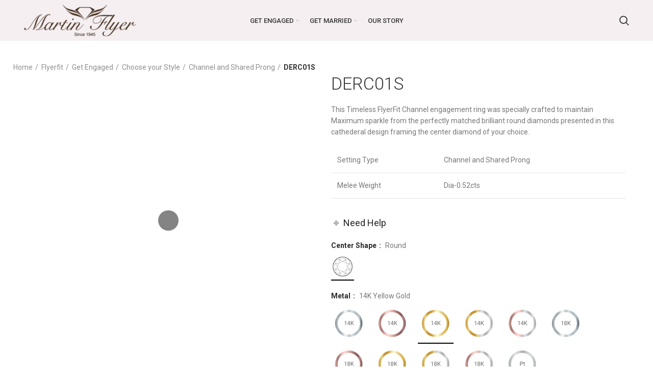

--- FILE ---
content_type: text/html; charset=UTF-8
request_url: https://embed.martinflyer.com/product/derc01s/
body_size: 13502
content:
<!DOCTYPE html>
<html lang="en-US">
<head>
	<meta charset="UTF-8">
	<link rel="profile" href="https://gmpg.org/xfn/11">
	<link rel="pingback" href="https://embed.martinflyer.com/xmlrpc.php">

			<script>window.MSInputMethodContext && document.documentMode && document.write('<script src="https://embed.martinflyer.com/wp-content/themes/woodmart/js/libs/ie11CustomProperties.min.js"><\/script>');</script>
		<title>DERC01S &#8211; Martin Flyer Embed</title>
<script>var dvin_quotelist_count ='';var dvin_wcql_ajax_url = 'https://embed.martinflyer.com/wp-admin/admin-ajax.php'; var dvin_quotelist_refresh_afteradd_url='/appointment/'; var dvin_wcql_addons ='';var dvin_wcql_disable_insteadof_hide_button = 'true'</script><meta name='robots' content='max-image-preview:large' />
<link rel='dns-prefetch' href='//fonts.googleapis.com' />
<link rel='dns-prefetch' href='//s.w.org' />
<link rel="alternate" type="application/rss+xml" title="Martin Flyer Embed &raquo; Feed" href="https://embed.martinflyer.com/feed/" />
<link rel="alternate" type="application/rss+xml" title="Martin Flyer Embed &raquo; Comments Feed" href="https://embed.martinflyer.com/comments/feed/" />
<link rel="alternate" type="application/rss+xml" title="Martin Flyer Embed &raquo; DERC01S Comments Feed" href="https://embed.martinflyer.com/product/derc01s/feed/" />
<link rel='stylesheet' id='gcp-owl-carousel-css-css'  href='https://embed.martinflyer.com/wp-content/plugins/carousel-anything-for-vc/carousel-anything/css/style.css?ver=1.10' type='text/css' media='all' />
<link rel='stylesheet' id='carousel-anything-owl-css'  href='https://embed.martinflyer.com/wp-content/plugins/carousel-anything-for-vc/carousel-anything/css/owl.carousel.theme.style.css?ver=1.10' type='text/css' media='all' />
<link rel='stylesheet' id='carousel-anything-single-post-css'  href='https://embed.martinflyer.com/wp-content/plugins/carousel-anything-for-vc/carousel-anything/css/single-post.css?ver=1.10' type='text/css' media='all' />
<link rel='stylesheet' id='wp-block-library-css'  href='https://embed.martinflyer.com/wp-includes/css/dist/block-library/style.min.css?ver=5.8.12' type='text/css' media='all' />
<link rel='stylesheet' id='wc-blocks-vendors-style-css'  href='https://embed.martinflyer.com/wp-content/plugins/woo-gutenberg-products-block/build/wc-blocks-vendors-style.css?ver=6.5.0' type='text/css' media='all' />
<link rel='stylesheet' id='wc-blocks-style-css'  href='https://embed.martinflyer.com/wp-content/plugins/woo-gutenberg-products-block/build/wc-blocks-style.css?ver=6.5.0' type='text/css' media='all' />
<link rel='stylesheet' id='dvin-wcql-stylesheet-css'  href='https://embed.martinflyer.com/wp-content/plugins/dvin-wcql/css/styles.css?ver=5.8.12' type='text/css' media='all' />
<link rel='stylesheet' id='dvin-wcql-custom_stylesheet-css'  href='https://embed.martinflyer.com/wp-content/plugins/dvin-wcql/css/custom_styles.css?ver=5.8.12' type='text/css' media='all' />
<link rel='stylesheet' id='dashicons-css'  href='https://embed.martinflyer.com/wp-includes/css/dashicons.min.css?ver=5.8.12' type='text/css' media='all' />
<link rel='stylesheet' id='extendify-sdk-utility-classes-css'  href='https://embed.martinflyer.com/wp-content/plugins/redux-framework/redux-core/extendify-sdk/public/build/extendify-utilities.css?ver=13.4' type='text/css' media='all' />
<style id='woocommerce-inline-inline-css' type='text/css'>
.woocommerce form .form-row .required { visibility: visible; }
</style>
<link rel='stylesheet' id='bootstrap-css'  href='https://embed.martinflyer.com/wp-content/themes/woodmart/css/bootstrap.min.css?ver=6.2.4' type='text/css' media='all' />
<link rel='stylesheet' id='woodmart-style-css'  href='https://embed.martinflyer.com/wp-content/themes/woodmart/css/parts/base.min.css?ver=6.2.4' type='text/css' media='all' />
<link rel='stylesheet' id='child-style-css'  href='https://embed.martinflyer.com/wp-content/themes/woodmart-child/style.css?ver=6.2.4' type='text/css' media='all' />
<link rel='stylesheet' id='js_composer_front-css'  href='https://embed.martinflyer.com/wp-content/plugins/js_composer/assets/css/js_composer.min.css?ver=6.7.0' type='text/css' media='all' />
<link rel='stylesheet' id='dhvc-woocommerce-page-css'  href='https://embed.martinflyer.com/wp-content/plugins/dhvc-woocommerce-page/assets/css/style.css?ver=5.2.20' type='text/css' media='all' />
<link rel='stylesheet' id='wd-widget-wd-recent-posts-css'  href='https://embed.martinflyer.com/wp-content/themes/woodmart/css/parts/widget-wd-recent-posts.min.css?ver=6.2.4' type='text/css' media='all' />
<link rel='stylesheet' id='wd-widget-nav-css'  href='https://embed.martinflyer.com/wp-content/themes/woodmart/css/parts/widget-nav.min.css?ver=6.2.4' type='text/css' media='all' />
<link rel='stylesheet' id='wd-widget-wd-layered-nav-product-cat-css'  href='https://embed.martinflyer.com/wp-content/themes/woodmart/css/parts/woo-widget-wd-layered-nav-product-cat.min.css?ver=6.2.4' type='text/css' media='all' />
<link rel='stylesheet' id='wd-widget-slider-price-filter-css'  href='https://embed.martinflyer.com/wp-content/themes/woodmart/css/parts/woo-widget-slider-price-filter.min.css?ver=6.2.4' type='text/css' media='all' />
<link rel='stylesheet' id='wd-wp-gutenberg-css'  href='https://embed.martinflyer.com/wp-content/themes/woodmart/css/parts/wp-gutenberg.min.css?ver=6.2.4' type='text/css' media='all' />
<link rel='stylesheet' id='wd-wpcf7-css'  href='https://embed.martinflyer.com/wp-content/themes/woodmart/css/parts/int-wpcf7.min.css?ver=6.2.4' type='text/css' media='all' />
<link rel='stylesheet' id='wd-revolution-slider-css'  href='https://embed.martinflyer.com/wp-content/themes/woodmart/css/parts/int-revolution-slider.min.css?ver=6.2.4' type='text/css' media='all' />
<link rel='stylesheet' id='wd-wpbakery-base-css'  href='https://embed.martinflyer.com/wp-content/themes/woodmart/css/parts/int-wpbakery-base.min.css?ver=6.2.4' type='text/css' media='all' />
<link rel='stylesheet' id='wd-woocommerce-base-css'  href='https://embed.martinflyer.com/wp-content/themes/woodmart/css/parts/woocommerce-base.min.css?ver=6.2.4' type='text/css' media='all' />
<link rel='stylesheet' id='wd-woo-gutenberg-css'  href='https://embed.martinflyer.com/wp-content/themes/woodmart/css/parts/woo-gutenberg.min.css?ver=6.2.4' type='text/css' media='all' />
<link rel='stylesheet' id='wd-page-single-product-css'  href='https://embed.martinflyer.com/wp-content/themes/woodmart/css/parts/woo-page-single-product.min.css?ver=6.2.4' type='text/css' media='all' />
<link rel='stylesheet' id='wd-header-base-css'  href='https://embed.martinflyer.com/wp-content/themes/woodmart/css/parts/header-base.min.css?ver=6.2.4' type='text/css' media='all' />
<link rel='stylesheet' id='wd-mod-tools-css'  href='https://embed.martinflyer.com/wp-content/themes/woodmart/css/parts/mod-tools.min.css?ver=6.2.4' type='text/css' media='all' />
<link rel='stylesheet' id='wd-header-search-css'  href='https://embed.martinflyer.com/wp-content/themes/woodmart/css/parts/header-el-search.min.css?ver=6.2.4' type='text/css' media='all' />
<link rel='stylesheet' id='wd-page-title-css'  href='https://embed.martinflyer.com/wp-content/themes/woodmart/css/parts/page-title.min.css?ver=6.2.4' type='text/css' media='all' />
<link rel='stylesheet' id='wd-add-to-cart-popup-css'  href='https://embed.martinflyer.com/wp-content/themes/woodmart/css/parts/woo-opt-add-to-cart-popup.min.css?ver=6.2.4' type='text/css' media='all' />
<link rel='stylesheet' id='wd-mfp-popup-css'  href='https://embed.martinflyer.com/wp-content/themes/woodmart/css/parts/lib-magnific-popup.min.css?ver=6.2.4' type='text/css' media='all' />
<link rel='stylesheet' id='wd-product-loop-css'  href='https://embed.martinflyer.com/wp-content/themes/woodmart/css/parts/woo-product-loop.min.css?ver=6.2.4' type='text/css' media='all' />
<link rel='stylesheet' id='wd-product-loop-quick-css'  href='https://embed.martinflyer.com/wp-content/themes/woodmart/css/parts/woo-product-loop-quick.min.css?ver=6.2.4' type='text/css' media='all' />
<link rel='stylesheet' id='wd-owl-carousel-css'  href='https://embed.martinflyer.com/wp-content/themes/woodmart/css/parts/lib-owl-carousel.min.css?ver=6.2.4' type='text/css' media='all' />
<link rel='stylesheet' id='xts-style-theme_settings_default-css'  href='https://embed.martinflyer.com/wp-content/uploads/2022/10/xts-theme_settings_default-1666244518.css?ver=6.2.4' type='text/css' media='all' />
<link rel='stylesheet' id='xts-google-fonts-css'  href='https://fonts.googleapis.com/css?family=Roboto%3A400%2C700%2C300%2C100%2C500&#038;ver=6.2.4' type='text/css' media='all' />
<script type='text/javascript' src='https://embed.martinflyer.com/wp-includes/js/jquery/jquery.min.js?ver=3.6.0' id='jquery-core-js'></script>
<script type='text/javascript' src='https://embed.martinflyer.com/wp-includes/js/jquery/jquery-migrate.min.js?ver=3.3.2' id='jquery-migrate-js'></script>
<script type='text/javascript' src='https://embed.martinflyer.com/wp-content/plugins/carousel-anything-for-vc/carousel-anything/js/min/owl.carousel-min.js?ver=1.3.3' id='carousel-anything-owl-js'></script>
<script type='text/javascript' src='https://embed.martinflyer.com/wp-content/plugins/carousel-anything-for-vc/carousel-anything/js/min/script-min.js?ver=1.10' id='carousel-anything-js'></script>
<script type='text/javascript' src='https://embed.martinflyer.com/wp-content/plugins/dvin-wcql/js/dvin_wcql.js?ver=1.0.0' id='dvin-wcql-js-js'></script>
<script type='text/javascript' src='https://embed.martinflyer.com/wp-content/plugins/revslider/public/assets/js/rbtools.min.js?ver=6.5.5' async id='tp-tools-js'></script>
<script type='text/javascript' src='https://embed.martinflyer.com/wp-content/plugins/revslider/public/assets/js/rs6.min.js?ver=6.5.5' async id='revmin-js'></script>
<script type='text/javascript' src='https://embed.martinflyer.com/wp-content/plugins/woocommerce/assets/js/jquery-blockui/jquery.blockUI.min.js?ver=2.7.0-wc.5.9.1' id='jquery-blockui-js'></script>
<script type='text/javascript' id='wc-add-to-cart-js-extra'>
/* <![CDATA[ */
var wc_add_to_cart_params = {"ajax_url":"\/wp-admin\/admin-ajax.php","wc_ajax_url":"\/?wc-ajax=%%endpoint%%","i18n_view_cart":"View cart","cart_url":"https:\/\/embed.martinflyer.com\/cart\/","is_cart":"","cart_redirect_after_add":"no"};
/* ]]> */
</script>
<script type='text/javascript' src='https://embed.martinflyer.com/wp-content/plugins/woocommerce/assets/js/frontend/add-to-cart.min.js?ver=5.9.1' id='wc-add-to-cart-js'></script>
<script type='text/javascript' src='https://embed.martinflyer.com/wp-content/plugins/js_composer/assets/js/vendors/woocommerce-add-to-cart.js?ver=6.7.0' id='vc_woocommerce-add-to-cart-js-js'></script>
<script type='text/javascript' src='https://embed.martinflyer.com/wp-content/themes/woodmart/js/libs/device.min.js?ver=6.2.4' id='wd-device-library-js'></script>
<link rel="https://api.w.org/" href="https://embed.martinflyer.com/wp-json/" /><link rel="alternate" type="application/json" href="https://embed.martinflyer.com/wp-json/wp/v2/product/31362" /><link rel="EditURI" type="application/rsd+xml" title="RSD" href="https://embed.martinflyer.com/xmlrpc.php?rsd" />
<link rel="wlwmanifest" type="application/wlwmanifest+xml" href="https://embed.martinflyer.com/wp-includes/wlwmanifest.xml" /> 
<meta name="generator" content="WordPress 5.8.12" />
<meta name="generator" content="WooCommerce 5.9.1" />
<link rel="canonical" href="https://embed.martinflyer.com/product/derc01s/" />
<link rel='shortlink' href='https://embed.martinflyer.com/?p=31362' />
<link rel="alternate" type="application/json+oembed" href="https://embed.martinflyer.com/wp-json/oembed/1.0/embed?url=https%3A%2F%2Fembed.martinflyer.com%2Fproduct%2Fderc01s%2F" />
<link rel="alternate" type="text/xml+oembed" href="https://embed.martinflyer.com/wp-json/oembed/1.0/embed?url=https%3A%2F%2Fembed.martinflyer.com%2Fproduct%2Fderc01s%2F&#038;format=xml" />
<link rel="preconnect" href="https://storage.googleapis.com"><link rel="preconnect" href="https://cdnjs.cloudflare.com"><meta name="framework" content="Redux 4.3.5" />					<meta name="viewport" content="width=device-width, initial-scale=1.0, maximum-scale=1.0, user-scalable=no">
										<noscript><style>.woocommerce-product-gallery{ opacity: 1 !important; }</style></noscript>
	<meta name="generator" content="Powered by WPBakery Page Builder - drag and drop page builder for WordPress."/>
<meta name="generator" content="Powered by Slider Revolution 6.5.5 - responsive, Mobile-Friendly Slider Plugin for WordPress with comfortable drag and drop interface." />
<!-- Global site tag (gtag.js) - Google Analytics -->
<script async src="https://www.googletagmanager.com/gtag/js?id=UA-122465212-2"></script>
<script>
  window.dataLayer = window.dataLayer || [];
  function gtag(){dataLayer.push(arguments);}
  gtag('js', new Date());

  gtag('config', 'UA-122465212-2');
</script>
<script src="https://scripts.sirv.com/sirvjs/v3/sirv.js"></script>
<link rel="icon" href="https://embed.martinflyer.com/wp-content/uploads/2021/10/cropped-MF-Icon-custom-32x32.png" sizes="32x32" />
<link rel="icon" href="https://embed.martinflyer.com/wp-content/uploads/2021/10/cropped-MF-Icon-custom-192x192.png" sizes="192x192" />
<link rel="apple-touch-icon" href="https://embed.martinflyer.com/wp-content/uploads/2021/10/cropped-MF-Icon-custom-180x180.png" />
<meta name="msapplication-TileImage" content="https://embed.martinflyer.com/wp-content/uploads/2021/10/cropped-MF-Icon-custom-270x270.png" />
<script type="text/javascript">function setREVStartSize(e){
			//window.requestAnimationFrame(function() {				 
				window.RSIW = window.RSIW===undefined ? window.innerWidth : window.RSIW;	
				window.RSIH = window.RSIH===undefined ? window.innerHeight : window.RSIH;	
				try {								
					var pw = document.getElementById(e.c).parentNode.offsetWidth,
						newh;
					pw = pw===0 || isNaN(pw) ? window.RSIW : pw;
					e.tabw = e.tabw===undefined ? 0 : parseInt(e.tabw);
					e.thumbw = e.thumbw===undefined ? 0 : parseInt(e.thumbw);
					e.tabh = e.tabh===undefined ? 0 : parseInt(e.tabh);
					e.thumbh = e.thumbh===undefined ? 0 : parseInt(e.thumbh);
					e.tabhide = e.tabhide===undefined ? 0 : parseInt(e.tabhide);
					e.thumbhide = e.thumbhide===undefined ? 0 : parseInt(e.thumbhide);
					e.mh = e.mh===undefined || e.mh=="" || e.mh==="auto" ? 0 : parseInt(e.mh,0);		
					if(e.layout==="fullscreen" || e.l==="fullscreen") 						
						newh = Math.max(e.mh,window.RSIH);					
					else{					
						e.gw = Array.isArray(e.gw) ? e.gw : [e.gw];
						for (var i in e.rl) if (e.gw[i]===undefined || e.gw[i]===0) e.gw[i] = e.gw[i-1];					
						e.gh = e.el===undefined || e.el==="" || (Array.isArray(e.el) && e.el.length==0)? e.gh : e.el;
						e.gh = Array.isArray(e.gh) ? e.gh : [e.gh];
						for (var i in e.rl) if (e.gh[i]===undefined || e.gh[i]===0) e.gh[i] = e.gh[i-1];
											
						var nl = new Array(e.rl.length),
							ix = 0,						
							sl;					
						e.tabw = e.tabhide>=pw ? 0 : e.tabw;
						e.thumbw = e.thumbhide>=pw ? 0 : e.thumbw;
						e.tabh = e.tabhide>=pw ? 0 : e.tabh;
						e.thumbh = e.thumbhide>=pw ? 0 : e.thumbh;					
						for (var i in e.rl) nl[i] = e.rl[i]<window.RSIW ? 0 : e.rl[i];
						sl = nl[0];									
						for (var i in nl) if (sl>nl[i] && nl[i]>0) { sl = nl[i]; ix=i;}															
						var m = pw>(e.gw[ix]+e.tabw+e.thumbw) ? 1 : (pw-(e.tabw+e.thumbw)) / (e.gw[ix]);					
						newh =  (e.gh[ix] * m) + (e.tabh + e.thumbh);
					}
					var el = document.getElementById(e.c);
					if (el!==null && el) el.style.height = newh+"px";					
					el = document.getElementById(e.c+"_wrapper");
					if (el!==null && el) {
						el.style.height = newh+"px";
						el.style.display = "block";
					}
				} catch(e){
					console.log("Failure at Presize of Slider:" + e)
				}					   
			//});
		  };</script>
<style type="text/css">.vc_custom_1628026976630{margin-right: 2% !important;margin-left: 2% !important;}.vc_custom_1628521414132{margin-right: 3% !important;margin-left: 2% !important;}</style><style>
		
		</style><noscript><style> .wpb_animate_when_almost_visible { opacity: 1; }</style></noscript>			<style data-type="wd-style-header_554575">
				



@media (min-width: 1025px) {
	
		.whb-general-header-inner {
		height: 80px;
		max-height: 80px;
	}

		.whb-sticked .whb-general-header-inner {
		height: 60px;
		max-height: 60px;
	}
		
	
	
	}

@media (max-width: 1024px) {
	
		.whb-general-header-inner {
		height: 60px;
		max-height: 60px;
	}
	
	
	
	}
		
.whb-top-bar {
	background-color: rgba(71, 52, 39, 1);
}

.whb-general-header {
	background-color: rgba(245, 239, 241, 1);border-bottom-width: 0px;border-bottom-style: solid;
}

.whb-header-bottom {
	background-color: rgba(218, 218, 218, 1);border-bottom-width: 0px;border-bottom-style: solid;
}
			</style>
			</head>

<body data-rsssl=1 class="product-template-default single single-product postid-31362 theme-woodmart woocommerce woocommerce-page woocommerce-no-js wrapper-full-width  form-style-square  form-border-width-2 woodmart-product-design-default catalog-mode-on categories-accordion-on woodmart-archive-shop woodmart-ajax-shop-on offcanvas-sidebar-tablet wpb-js-composer js-comp-ver-6.7.0 vc_responsive">

			<script type="text/javascript" id="wd-flicker-fix">// Flicker fix.</script>	
	
	<div class="website-wrapper">
									<header class="whb-header whb-full-width whb-sticky-shadow whb-scroll-stick whb-sticky-real">
					<div class="whb-main-header">
	
<div class="whb-row whb-general-header whb-not-sticky-row whb-with-bg whb-without-border whb-color-dark whb-flex-equal-sides">
	<div class="container">
		<div class="whb-flex-row whb-general-header-inner">
			<div class="whb-column whb-col-left whb-visible-lg">
	<div class="site-logo">
	<a href="https://embed.martinflyer.com/" class="wd-logo wd-main-logo woodmart-logo woodmart-main-logo" rel="home">
		<img src="https://embed.martinflyer.com/wp-content/uploads/2018/11/MF-LOGO_Brwn.png" alt="Martin Flyer Embed" style="max-width: 220px;" />	</a>
	</div>
</div>
<div class="whb-column whb-col-center whb-visible-lg">
	<div class="wd-header-nav wd-header-main-nav text-center navigation-style-default" role="navigation">
	<ul id="menu-main-navigation" class="menu wd-nav wd-nav-main wd-style-default wd-gap-s"><li id="menu-item-19975" class="menu-item menu-item-type-custom menu-item-object-custom menu-item-has-children menu-item-19975 item-level-0 menu-item-design-default menu-simple-dropdown wd-event-hover"><a href="/products/flyerfit/get-engaged/choose-your-style/" class="woodmart-nav-link"><span class="nav-link-text">GET ENGAGED</span></a><div class="color-scheme-dark wd-design-default wd-dropdown-menu wd-dropdown sub-menu-dropdown"><div class="container">
<ul class="wd-sub-menu sub-menu color-scheme-dark">
	<li id="menu-item-19977" class="menu-item menu-item-type-custom menu-item-object-custom menu-item-19977 item-level-1"><a href="/products/flyerfit/get-engaged/choose-your-style/" class="woodmart-nav-link">CHOOSE YOUR STYLE</a></li>
	<li id="menu-item-19978" class="menu-item menu-item-type-custom menu-item-object-custom menu-item-19978 item-level-1"><a href="/products/flyerfit/get-engaged/complete-ring/" class="woodmart-nav-link">COMPLETE RINGS</a></li>
</ul>
</div>
</div>
</li>
<li id="menu-item-19976" class="menu-item menu-item-type-custom menu-item-object-custom menu-item-has-children menu-item-19976 item-level-0 menu-item-design-default menu-simple-dropdown wd-event-hover"><a href="/products/flyerfit/get-married/diamond-wedding-band/" class="woodmart-nav-link"><span class="nav-link-text">GET MARRIED</span></a><div class="color-scheme-dark wd-design-default wd-dropdown-menu wd-dropdown sub-menu-dropdown"><div class="container">
<ul class="wd-sub-menu sub-menu color-scheme-dark">
	<li id="menu-item-19979" class="menu-item menu-item-type-custom menu-item-object-custom menu-item-19979 item-level-1"><a href="/products/flyerfit/get-married/diamond-wedding-band/" class="woodmart-nav-link">WEDDING BANDS</a></li>
	<li id="menu-item-19980" class="menu-item menu-item-type-custom menu-item-object-custom menu-item-19980 item-level-1"><a href="/products/flyerfit/get-married/mens-band/" class="woodmart-nav-link">MENS BANDS</a></li>
</ul>
</div>
</div>
</li>
<li id="menu-item-16332" class="menu-item menu-item-type-post_type menu-item-object-page menu-item-16332 item-level-0 menu-item-design-default menu-simple-dropdown wd-event-hover"><a href="https://embed.martinflyer.com/our-story-2/" class="woodmart-nav-link"><span class="nav-link-text">OUR STORY</span></a></li>
</ul></div><!--END MAIN-NAV-->
</div>
<div class="whb-column whb-col-right whb-visible-lg">
	<div class="wd-header-search wd-tools-element wd-event-hover wd-display-dropdown search-button" title="Search">
	<a href="javascript:void(0);">
		<span class="wd-tools-icon search-button-icon">
					</span>
	</a>
						<div class="wd-search-dropdown wd-dropdown woodmart-search-dropdown">
								<form role="search" method="get" class="searchform  woodmart-ajax-search" action="https://embed.martinflyer.com/"  data-thumbnail="1" data-price="1" data-post_type="product" data-count="5" data-sku="0" data-symbols_count="3">
					<input type="text" class="s" placeholder="Search for products" value="" name="s" aria-label="Search" title="Search for products" />
					<input type="hidden" name="post_type" value="product">
										<button type="submit" class="searchsubmit">
						<span>
							Search						</span>
											</button>
				</form>
													<div class="search-results-wrapper">
						<div class="wd-dropdown-results wd-scroll wd-dropdown woodmart-search-results">
							<div class="wd-scroll-content"></div>
						</div>

											</div>
							</div>
			</div>
</div>
<div class="whb-column whb-mobile-left whb-hidden-lg">
	<div class="wd-tools-element wd-header-mobile-nav wd-style-text woodmart-burger-icon">
	<a href="#" rel="nofollow">
		<span class="wd-tools-icon woodmart-burger">
					</span>
	
		<span class="wd-tools-text">Menu</span>
	</a>
</div><!--END wd-header-mobile-nav--></div>
<div class="whb-column whb-mobile-center whb-hidden-lg">
	<div class="site-logo">
	<a href="https://embed.martinflyer.com/" class="wd-logo wd-main-logo woodmart-logo woodmart-main-logo" rel="home">
		<img src="https://embed.martinflyer.com/wp-content/uploads/2018/11/MF-LOGO_Brwn.png" alt="Martin Flyer Embed" style="max-width: 150px;" />	</a>
	</div>
</div>
<div class="whb-column whb-mobile-right whb-hidden-lg whb-empty-column">
	</div>
		</div>
	</div>
</div>
</div>
				</header>
			
								<div class="main-page-wrapper">
		
		
		<!-- MAIN CONTENT AREA -->
				<div class="container-fluid">
			<div class="row content-layout-wrapper align-items-start">
				
	<div class="site-content shop-content-area col-12 breadcrumbs-location-summary content-with-products" role="main">
	
		
<div id="product-31362" class="dhvc-woocommerce-page post-31362 product type-product status-publish has-post-thumbnail product_cat-channel-and-shared-prong product_cat-choose-your-style product_cat-flyerfit product_cat-get-engaged product_tag-channel-and-shared-prong product_tag-derc01s-6-5rd pa_center-shape-round pa_diamond-quality-exceptional pa_diamond-quality-premium pa_diamond-quality-standard pa_metal-14k-rose-and-white-gold pa_metal-14k-rose-gold pa_metal-14k-white-gold pa_metal-14k-yellow-and-white-gold pa_metal-14k-yellow-gold pa_metal-18k-rose-and-white-gold pa_metal-18k-rose-gold pa_metal-18k-white-gold pa_metal-18k-yellow-and-white-gold pa_metal-18k-yellow-gold pa_metal-platinum first instock sold-individually purchasable product-type-variable has-default-attributes">

	<div class="vc_row wpb_row vc_row-fluid vc_custom_1628026976630"><nav class="woocommerce-breadcrumb"><a href="https://embed.martinflyer.com" class="breadcrumb-link ">Home</a><a href="https://embed.martinflyer.com/products/flyerfit/" class="breadcrumb-link ">Flyerfit</a><a href="https://embed.martinflyer.com/products/flyerfit/get-engaged/" class="breadcrumb-link ">Get Engaged</a><a href="https://embed.martinflyer.com/products/flyerfit/get-engaged/choose-your-style/" class="breadcrumb-link ">Choose your Style</a><a href="https://embed.martinflyer.com/products/flyerfit/get-engaged/choose-your-style/channel-and-shared-prong/" class="breadcrumb-link breadcrumb-link-last">Channel and Shared Prong</a><span class="breadcrumb-last"> DERC01S</span></nav><div class="wpb_column vc_column_container vc_col-sm-12"><div class="vc_column-inner"><div class="wpb_wrapper"></div></div></div></div><div class="vc_row wpb_row vc_row-fluid"><div class="wpb_column vc_column_container vc_col-sm-12"><div class="vc_column-inner"><div class="wpb_wrapper"><div class="vc_row wpb_row vc_inner vc_row-fluid vc_custom_1628521414132"><div class="wpb_column vc_column_container vc_col-sm-6"><div class="vc_column-inner"><div class="wpb_wrapper">	<div class="wc-custom-variation-desc-wrapper"><div class="wc-custom-variation-desc"></div></div>
	<!-- .wc-custom-variation-desc-wrapper -->
	
	<div class="wpb_text_column wpb_content_element" >
		<div class="wpb_wrapper">
			<p style="text-align: center;">Product images are for reference only, actual product may differ.</p>

		</div>
	</div>
</div></div></div><div class="wpb_column vc_column_container vc_col-sm-6"><div class="vc_column-inner"><div class="wpb_wrapper">
<h1 itemprop="name" class="product_title wd-entities-title">
	
		DERC01S
	</h1>
<div class="woocommerce-product-details__short-description">
	<p>This Timeless FlyerFit Channel engagement ring was specially crafted to maintain Maximum sparkle from the perfectly matched brilliant round diamonds presented in this cathederal design framing the center diamond of your choice.</p>
</div>
<table class="minimalistBlack" style="height: 52px;" border="1px" width="439">
<tbody>
<tr>
<td>Setting Type</td>
<td>Channel and Shared Prong</td>
</tr>
<tr>
<td>Melee Weight</td>
<td>Dia-0.52cts</td>
</tr>
</tbody>
</table>
<div  class="vc_toggle vc_toggle_default vc_toggle_color_default vc_toggle_size_md"><div class="vc_toggle_title"><h4>Need Help</h4><i class="vc_toggle_icon"></i></div><div class="vc_toggle_content"><p><strong>Center Shape</strong>: Diamonds are cut in a variety of shapes. The most popular shape is Round. Other shapes include Oval, Pear, Princess, Cushion, Marquise, Emerald, and Ascher.</p>
<p><strong>Diamond Quality: </strong>Martin Flyer ring styles can be set with your choice of our three diamond qualities. 1) <strong>Standard</strong> quality is set with H-I SI2. 2) <strong>Premium</strong> quality is set with H-I SI1. 3) <strong>Exceptional</strong> quality is set with G-H VS2-SI1.</p>
<p><strong>Metal</strong>: All Martin Flyer products are available in 14K White, Yellow or Pink, 18K White Yellow or Pink, and Platinum.  Our Platinum is 95% pure and is alloyed with Cobalt which makes it stronger.</p>
</div></div>
<form class="variations_form cart wd-swatches-name" method="post" enctype='multipart/form-data' data-product_id="31362" data-product_variations="false">
		
			<table class="variations" cellspacing="0">
			<tbody>
														<tr>
						<td class="label">
							<label for="pa_center-shape">
								Center Shape							</label>
							<span class="wd-attr-selected"></span>
						</td>
						<td class="value with-swatches">
															<div class="swatches-select swatches-on-single" data-id="pa_center-shape">
									<div class="wd-swatch swatch-on-single  woodmart-swatch swatch-with-bg swatch-size-large active-swatch" title="Round" data-value="round" data-title="Round"  selected='selected' style="background-image: url(https://d2gw0etq5qqk93.cloudfront.net/wp-content/uploads/Round.png)">Round</div>
								</div>

							
							<select id="pa_center-shape" class="" name="attribute_pa_center-shape" data-attribute_name="attribute_pa_center-shape" data-show_option_none="no"><option value="">Choose an option</option><option value="round"  selected='selected'>Round</option></select>
						</td>
					</tr>
		        										<tr>
						<td class="label">
							<label for="pa_metal">
								Metal							</label>
							<span class="wd-attr-selected"></span>
						</td>
						<td class="value with-swatches">
															<div class="swatches-select swatches-on-single" data-id="pa_metal">
									<div class="wd-swatch swatch-on-single  woodmart-swatch swatch-with-bg swatch-size-xlarge" title="14K White Gold" data-value="14k-white-gold" data-title="14K White Gold"  style="background-image: url(https://d2gw0etq5qqk93.cloudfront.net/wp-content/uploads/14W-Martinflyer-Metal-Icon.png)">14K White Gold</div><div class="wd-swatch swatch-on-single  woodmart-swatch swatch-with-bg swatch-size-xlarge" title="14K Rose Gold" data-value="14k-rose-gold" data-title="14K Rose Gold"  style="background-image: url(https://d2gw0etq5qqk93.cloudfront.net/wp-content/uploads/14R-Martinflyer-Metal-Icon.png)">14K Rose Gold</div><div class="wd-swatch swatch-on-single  woodmart-swatch swatch-with-bg swatch-size-xlarge active-swatch" title="14K Yellow Gold" data-value="14k-yellow-gold" data-title="14K Yellow Gold"  selected='selected' style="background-image: url(https://d2gw0etq5qqk93.cloudfront.net/wp-content/uploads/14Y-Martinflyer-Metal-Icon.png)">14K Yellow Gold</div><div class="wd-swatch swatch-on-single  woodmart-swatch swatch-with-bg swatch-size-xlarge" title="14K Yellow and White Gold" data-value="14k-yellow-and-white-gold" data-title="14K Yellow and White Gold"  style="background-image: url(https://d2gw0etq5qqk93.cloudfront.net/wp-content/uploads/14YW-Martinflyer-Metal-Icon.png)">14K Yellow and White Gold</div><div class="wd-swatch swatch-on-single  woodmart-swatch swatch-with-bg swatch-size-xlarge" title="14K Rose and White Gold" data-value="14k-rose-and-white-gold" data-title="14K Rose and White Gold"  style="background-image: url(https://d2gw0etq5qqk93.cloudfront.net/wp-content/uploads/14RW-Martinflyer-Metal-Icon.png)">14K Rose and White Gold</div><div class="wd-swatch swatch-on-single  woodmart-swatch swatch-with-bg swatch-size-xlarge" title="18K White Gold" data-value="18k-white-gold" data-title="18K White Gold"  style="background-image: url(https://d2gw0etq5qqk93.cloudfront.net/wp-content/uploads/18W-Martinflyer-Metal-Icon.png)">18K White Gold</div><div class="wd-swatch swatch-on-single  woodmart-swatch swatch-with-bg swatch-size-xlarge" title="18K Rose Gold" data-value="18k-rose-gold" data-title="18K Rose Gold"  style="background-image: url(https://embed.martinflyer.com/wp-content/uploads/2021/08/18R-Martinflyer-Metal-Icon.png)">18K Rose Gold</div><div class="wd-swatch swatch-on-single  woodmart-swatch swatch-with-bg swatch-size-xlarge" title="18K Yellow Gold" data-value="18k-yellow-gold" data-title="18K Yellow Gold"  style="background-image: url(https://d2gw0etq5qqk93.cloudfront.net/wp-content/uploads/18Y-Martinflyer-Metal-Icon.png)">18K Yellow Gold</div><div class="wd-swatch swatch-on-single  woodmart-swatch swatch-with-bg swatch-size-xlarge" title="18K Yellow and White Gold" data-value="18k-yellow-and-white-gold" data-title="18K Yellow and White Gold"  style="background-image: url(https://embed.martinflyer.com/wp-content/uploads/2021/08/18YW-Martinflyer-Metal-Icon.png)">18K Yellow and White Gold</div><div class="wd-swatch swatch-on-single  woodmart-swatch swatch-with-bg swatch-size-xlarge" title="18K Rose and White Gold" data-value="18k-rose-and-white-gold" data-title="18K Rose and White Gold"  style="background-image: url(https://embed.martinflyer.com/wp-content/uploads/2021/08/18RW-Martinflyer-Metal-Icon.png)">18K Rose and White Gold</div><div class="wd-swatch swatch-on-single  woodmart-swatch swatch-with-bg swatch-size-xlarge" title="Platinum" data-value="platinum" data-title="Platinum"  style="background-image: url(https://d2gw0etq5qqk93.cloudfront.net/wp-content/uploads/PT-Martinflyer-Metal-Icon.png)">Platinum</div>
								</div>

							
							<select id="pa_metal" class="" name="attribute_pa_metal" data-attribute_name="attribute_pa_metal" data-show_option_none="no"><option value="">Choose an option</option><option value="14k-white-gold" >14K White Gold</option><option value="14k-rose-gold" >14K Rose Gold</option><option value="14k-yellow-gold"  selected='selected'>14K Yellow Gold</option><option value="14k-yellow-and-white-gold" >14K Yellow and White Gold</option><option value="14k-rose-and-white-gold" >14K Rose and White Gold</option><option value="18k-white-gold" >18K White Gold</option><option value="18k-rose-gold" >18K Rose Gold</option><option value="18k-yellow-gold" >18K Yellow Gold</option><option value="18k-yellow-and-white-gold" >18K Yellow and White Gold</option><option value="18k-rose-and-white-gold" >18K Rose and White Gold</option><option value="platinum" >Platinum</option></select>
						</td>
					</tr>
		        										<tr>
						<td class="label">
							<label for="pa_diamond-quality">
								Diamond Quality							</label>
							<span class="wd-attr-selected"></span>
						</td>
						<td class="value with-swatches">
															<div class="swatches-select swatches-on-single" data-id="pa_diamond-quality">
									<div class="wd-swatch swatch-on-single  woodmart-swatch swatch-with-bg swatch-size-large" title="Standard" data-value="standard" data-title="Standard"  style="background-image: url(https://d2gw0etq5qqk93.cloudfront.net/wp-content/uploads/F-2-1.png)">Standard</div><div class="wd-swatch swatch-on-single  woodmart-swatch swatch-with-bg swatch-size-large active-swatch" title="Premium" data-value="premium" data-title="Premium"  selected='selected' style="background-image: url(https://d2gw0etq5qqk93.cloudfront.net/wp-content/uploads/D-2-1.png)">Premium</div><div class="wd-swatch swatch-on-single  woodmart-swatch swatch-with-bg swatch-size-large" title="Exceptional" data-value="exceptional" data-title="Exceptional"  style="background-image: url(https://d2gw0etq5qqk93.cloudfront.net/wp-content/uploads/C-2-1.png)">Exceptional</div>
								</div>

							
							<select id="pa_diamond-quality" class="" name="attribute_pa_diamond-quality" data-attribute_name="attribute_pa_diamond-quality" data-show_option_none="no"><option value="">Choose an option</option><option value="standard" >Standard</option><option value="premium"  selected='selected'>Premium</option><option value="exceptional" >Exceptional</option></select>
						</td>
					</tr>
		        			</tbody>
		</table>

		<div class="single_variation_wrap">
			<div class="woocommerce-variation single_variation"></div><div class="woocommerce-variation-add-to-cart variations_button">
	
		<div class="quantity hidden">
		<input type="hidden" id="quantity_697b46f70d2c4" class="qty" name="quantity" value="1" />
	</div>
	
	<button type="submit" class="single_add_to_cart_button button alt">Add to cart</button>

	<script>jQuery('.single_add_to_cart_button').remove();</script><div class="addquotelistlink"><div class="quotelistadd_prodpage" ><span class="dvin_wcql_btn_wrap"><a href="javascript:void(0);" rel="nofollow" data-product_id="31362" data-product_sku="DERC01S" data-quantity="1" class="button addquotelistbutton_prodpage disabled product_type_variable" >ADD TO SELECTION</a></span><span class="dvin_wcql_btn_ajaxico_wrap"><img style="display: none;border:0; width:16px; height:16px;" src="https://embed.martinflyer.com/wp-content/plugins/dvin-wcql/images/ajax-loader.gif" class="ajax-loading-img ajax-loading-img-bottom" alt="Working..."/></span></div><div class="quotelistaddedbrowse_prodpage" style="display:none;"><a class="quotelist-added-icon"  href="/appointment/">Added to selection</a><br/><a class="quotelist-remove-icon removefromprodpage" rel="nofollow" data-product_id="31362" href="javascript:void(0)" >Remove from selection</a></div><div class="quotelistexistsbrowse_prodpage" style="display:none;"><a class="quotelist-added-icon"  href="/appointment/">Added to selection</a><br/><a class="quotelist-remove-icon removefromprodpage" rel="nofollow" data-product_id="31362" href="javascript:void(0)">Remove from selection</a></div><div style="clear:both"></div><div class="quotelistaddresponse"></div></div><div class="clear"></div>
	<input type="hidden" name="add-to-cart" value="31362" />
	<input type="hidden" name="product_id" value="31362" />
	<input type="hidden" name="variation_id" class="variation_id" value="0" />
</div>
		</div>

	
	</form>


	<div class="wpb_text_column wpb_content_element" >
		<div class="wpb_wrapper">
			<p><span style="color: #800000;">*Setting only, center stone not included</span></p>

		</div>
	</div>

	
	<div class="upsells-carousel">

		<h3 class="title slider-title">MatchFit&hellip;</h3>

					<div id="carousel-345"
				 class="wd-carousel-container  slider-type-product wd-carousel-spacing-20 wd-wpb" data-owl-carousel data-desktop="4" data-tablet_landscape="4" data-tablet="3" data-mobile="2">
								<div class="owl-carousel owl-items-lg-4 owl-items-md-4 owl-items-sm-3 owl-items-xs-2">
					
							<div class="slide-product owl-carousel-item">
			
											<div class="product-grid-item product wd-hover-quick woodmart-hover-quick type-product post-31386 status-publish first instock product_cat-flyerfit product_cat-get-married product_cat-diamond-wedding-band product_cat-channel-diamond-wedding-band product_tag-channel product_tag-dwbc1-50 has-post-thumbnail sold-individually purchasable product-type-variable has-default-attributes" data-loop="1" data-id="31386">

	
<div class="product-element-top">
	<a href="https://embed.martinflyer.com/product/dwbc1-50/" class="product-image-link">
		<img product-id="31386" fifu-featured="1" width="600" height="600" src="https://d2gw0etq5qqk93.cloudfront.net/m/smdmf/R/DWBC1-.50-WR1.jpg" class="attachment-woocommerce_thumbnail size-woocommerce_thumbnail" alt="" title="" loading="lazy" />	</a>
				<div class="hover-img">
				<a href="https://embed.martinflyer.com/product/dwbc1-50/">
					<img width="600" height="600" src="https://d2gw0etq5qqk93.cloudfront.net/m/smdmf/R/DWBC1-.50-WR3.jpg" class="attachment-woocommerce_thumbnail size-woocommerce_thumbnail" alt="" loading="lazy" />				</a>
			</div>
				<div class="wd-buttons wd-pos-r-t woodmart-buttons">
									</div>

	<div class="wd-add-btn wd-add-btn-replace woodmart-add-btn">
		
		<script>jQuery('.input-text.qty.text').remove();</script>	</div>
				<div class="quick-shop-wrapper wd-fill wd-scroll">
				<div class="quick-shop-close wd-action-btn wd-style-text wd-cross-icon"><a href="#" rel="nofollow noopener">Close</a></div>
				<div class="quick-shop-form wd-scroll-content">
				</div>
			</div>
		</div>
<h3 class="wd-entities-title"><a href="https://embed.martinflyer.com/product/dwbc1-50/">DWBC1-.50</a></h3>





</div>					
		</div>
						
				</div> <!-- end product-items -->
			</div> <!-- end #carousel-345 -->
			
			
	</div>

	
	</div></div></div></div></div></div></div></div>

</div><!-- #product-31362 -->


	
	</div>
			</div><!-- .main-page-wrapper --> 
			</div> <!-- end row -->
	</div> <!-- end container -->

	
			<footer class="footer-container color-scheme-dark">
								</footer>
	</div> <!-- end wrapper -->
<div class="wd-close-side woodmart-close-side"></div>
<div class="mobile-nav wd-side-hidden wd-left wd-left">			<div class="wd-search-form woodmart-search-form">
								<form role="search" method="get" class="searchform  woodmart-ajax-search" action="https://embed.martinflyer.com/"  data-thumbnail="1" data-price="1" data-post_type="product" data-count="20" data-sku="0" data-symbols_count="3">
					<input type="text" class="s" placeholder="Search for products" value="" name="s" aria-label="Search" title="Search for products" />
					<input type="hidden" name="post_type" value="product">
										<button type="submit" class="searchsubmit">
						<span>
							Search						</span>
											</button>
				</form>
													<div class="search-results-wrapper">
						<div class="wd-dropdown-results wd-scroll wd-dropdown woodmart-search-results">
							<div class="wd-scroll-content"></div>
						</div>

											</div>
							</div>
		<ul id="menu-main-navigation-1" class="mobile-pages-menu wd-nav wd-nav-mobile wd-active site-mobile-menu"><li class="menu-item menu-item-type-custom menu-item-object-custom menu-item-has-children menu-item-19975 item-level-0"><a href="/products/flyerfit/get-engaged/choose-your-style/" class="woodmart-nav-link"><span class="nav-link-text">GET ENGAGED</span></a>
<ul class="wd-sub-menu sub-menu">
	<li class="menu-item menu-item-type-custom menu-item-object-custom menu-item-19977 item-level-1"><a href="/products/flyerfit/get-engaged/choose-your-style/" class="woodmart-nav-link">CHOOSE YOUR STYLE</a></li>
	<li class="menu-item menu-item-type-custom menu-item-object-custom menu-item-19978 item-level-1"><a href="/products/flyerfit/get-engaged/complete-ring/" class="woodmart-nav-link">COMPLETE RINGS</a></li>
</ul>
</li>
<li class="menu-item menu-item-type-custom menu-item-object-custom menu-item-has-children menu-item-19976 item-level-0"><a href="/products/flyerfit/get-married/diamond-wedding-band/" class="woodmart-nav-link"><span class="nav-link-text">GET MARRIED</span></a>
<ul class="wd-sub-menu sub-menu">
	<li class="menu-item menu-item-type-custom menu-item-object-custom menu-item-19979 item-level-1"><a href="/products/flyerfit/get-married/diamond-wedding-band/" class="woodmart-nav-link">WEDDING BANDS</a></li>
	<li class="menu-item menu-item-type-custom menu-item-object-custom menu-item-19980 item-level-1"><a href="/products/flyerfit/get-married/mens-band/" class="woodmart-nav-link">MENS BANDS</a></li>
</ul>
</li>
<li class="menu-item menu-item-type-post_type menu-item-object-page menu-item-16332 item-level-0"><a href="https://embed.martinflyer.com/our-story-2/" class="woodmart-nav-link"><span class="nav-link-text">OUR STORY</span></a></li>
</ul>
		</div><!--END MOBILE-NAV-->
		<script type="text/javascript">
			window.RS_MODULES = window.RS_MODULES || {};
			window.RS_MODULES.modules = window.RS_MODULES.modules || {};
			window.RS_MODULES.waiting = window.RS_MODULES.waiting || [];
			window.RS_MODULES.defered = false;
			window.RS_MODULES.moduleWaiting = window.RS_MODULES.moduleWaiting || {};
			window.RS_MODULES.type = 'compiled';
		</script>
		<script type="text/template" id="tmpl-variation-custom-desc-template">
	<div class="woocommerce-variation-description">{{{ data.variation.variation_description }}}</div>
</script>
<script type="application/ld+json">{"@context":"https:\/\/schema.org\/","@graph":[{"@context":"https:\/\/schema.org\/","@type":"BreadcrumbList","itemListElement":[{"@type":"ListItem","position":1,"item":{"name":"Home","@id":"https:\/\/embed.martinflyer.com"}},{"@type":"ListItem","position":2,"item":{"name":"Flyerfit","@id":"https:\/\/embed.martinflyer.com\/products\/flyerfit\/"}},{"@type":"ListItem","position":3,"item":{"name":"Get Engaged","@id":"https:\/\/embed.martinflyer.com\/products\/flyerfit\/get-engaged\/"}},{"@type":"ListItem","position":4,"item":{"name":"Choose your Style","@id":"https:\/\/embed.martinflyer.com\/products\/flyerfit\/get-engaged\/choose-your-style\/"}},{"@type":"ListItem","position":5,"item":{"name":"Channel and Shared Prong","@id":"https:\/\/embed.martinflyer.com\/products\/flyerfit\/get-engaged\/choose-your-style\/channel-and-shared-prong\/"}},{"@type":"ListItem","position":6,"item":{"name":"DERC01S","@id":"https:\/\/embed.martinflyer.com\/product\/derc01s\/"}}]},{"@context":"https:\/\/schema.org\/","@type":"Product","@id":"https:\/\/embed.martinflyer.com\/product\/derc01s\/#product","name":"DERC01S","url":"https:\/\/embed.martinflyer.com\/product\/derc01s\/","description":"This Timeless FlyerFit Channel engagement ring was specially crafted to maintain Maximum sparkle from the perfectly matched brilliant round diamonds presented in this cathederal design framing the center diamond of your choice.","image":"https:\/\/d2gw0etq5qqk93.cloudfront.net\/m\/smdmf\/R\/DERC01S-6.5RD-WR1.jpg","sku":"DERC01S","offers":[{"@type":"AggregateOffer","lowPrice":"3550.00","highPrice":"4800.00","offerCount":33,"priceCurrency":"USD","availability":"http:\/\/schema.org\/InStock","url":"https:\/\/embed.martinflyer.com\/product\/derc01s\/","seller":{"@type":"Organization","name":"Martin Flyer Embed","url":"https:\/\/embed.martinflyer.com"}}]}]}</script>	<script type="text/javascript">
		(function () {
			var c = document.body.className;
			c = c.replace(/woocommerce-no-js/, 'woocommerce-js');
			document.body.className = c;
		})();
	</script>
	<script type="text/template" id="tmpl-variation-template">
	<div class="woocommerce-variation-price">{{{ data.variation.price_html }}}</div>
	<div class="woocommerce-variation-availability">{{{ data.variation.availability_html }}}</div>
</script>
<script type="text/template" id="tmpl-unavailable-variation-template">
	<p>Sorry, this product is unavailable. Please choose a different combination.</p>
</script>
<link rel='stylesheet' id='fifu-woo-css'  href='https://embed.martinflyer.com/wp-content/plugins/fifu-premium/includes/html/css/woo.css?ver=5.3.8' type='text/css' media='all' />
<style id='fifu-woo-inline-css' type='text/css'>
img.zoomImg {display:inline !important}
</style>
<link rel='stylesheet' id='rs-plugin-settings-css'  href='https://embed.martinflyer.com/wp-content/plugins/revslider/public/assets/css/rs6.css?ver=6.5.5' type='text/css' media='all' />
<style id='rs-plugin-settings-inline-css' type='text/css'>
#rs-demo-id {}
</style>
<script type='text/javascript' src='https://embed.martinflyer.com/wp-includes/js/dist/vendor/regenerator-runtime.min.js?ver=0.13.7' id='regenerator-runtime-js'></script>
<script type='text/javascript' src='https://embed.martinflyer.com/wp-includes/js/dist/vendor/wp-polyfill.min.js?ver=3.15.0' id='wp-polyfill-js'></script>
<script type='text/javascript' id='contact-form-7-js-extra'>
/* <![CDATA[ */
var wpcf7 = {"api":{"root":"https:\/\/embed.martinflyer.com\/wp-json\/","namespace":"contact-form-7\/v1"}};
/* ]]> */
</script>
<script type='text/javascript' src='https://embed.martinflyer.com/wp-content/plugins/contact-form-7/includes/js/index.js?ver=5.5.3' id='contact-form-7-js'></script>
<script type='text/javascript' src='https://embed.martinflyer.com/wp-content/plugins/woocommerce/assets/js/zoom/jquery.zoom.min.js?ver=1.7.21-wc.5.9.1' id='zoom-js'></script>
<script type='text/javascript' id='wc-single-product-js-extra'>
/* <![CDATA[ */
var wc_single_product_params = {"i18n_required_rating_text":"Please select a rating","review_rating_required":"yes","flexslider":{"rtl":false,"animation":"slide","smoothHeight":true,"directionNav":false,"controlNav":"thumbnails","slideshow":false,"animationSpeed":500,"animationLoop":false,"allowOneSlide":false},"zoom_enabled":"","zoom_options":[],"photoswipe_enabled":"","photoswipe_options":{"shareEl":false,"closeOnScroll":false,"history":false,"hideAnimationDuration":0,"showAnimationDuration":0},"flexslider_enabled":""};
/* ]]> */
</script>
<script type='text/javascript' src='https://embed.martinflyer.com/wp-content/plugins/woocommerce/assets/js/frontend/single-product.min.js?ver=5.9.1' id='wc-single-product-js'></script>
<script type='text/javascript' src='https://embed.martinflyer.com/wp-content/plugins/woocommerce/assets/js/js-cookie/js.cookie.min.js?ver=2.1.4-wc.5.9.1' id='js-cookie-js'></script>
<script type='text/javascript' id='woocommerce-js-extra'>
/* <![CDATA[ */
var woocommerce_params = {"ajax_url":"\/wp-admin\/admin-ajax.php","wc_ajax_url":"\/?wc-ajax=%%endpoint%%"};
/* ]]> */
</script>
<script type='text/javascript' src='https://embed.martinflyer.com/wp-content/plugins/woocommerce/assets/js/frontend/woocommerce.min.js?ver=5.9.1' id='woocommerce-js'></script>
<script type='text/javascript' id='wc-cart-fragments-js-extra'>
/* <![CDATA[ */
var wc_cart_fragments_params = {"ajax_url":"\/wp-admin\/admin-ajax.php","wc_ajax_url":"\/?wc-ajax=%%endpoint%%","cart_hash_key":"wc_cart_hash_b6239a4056de611a0295576b11234ef6","fragment_name":"wc_fragments_b6239a4056de611a0295576b11234ef6","request_timeout":"5000"};
/* ]]> */
</script>
<script type='text/javascript' src='https://embed.martinflyer.com/wp-content/plugins/woocommerce/assets/js/frontend/cart-fragments.min.js?ver=5.9.1' id='wc-cart-fragments-js'></script>
<script type='text/javascript' src='https://embed.martinflyer.com/wp-content/themes/woodmart-child/js/wc-custom-variation-desc.js?ver=1.0' id='woodmart-child-js-js'></script>
<script type='text/javascript' src='https://embed.martinflyer.com/wp-content/plugins/js_composer/assets/js/dist/js_composer_front.min.js?ver=6.7.0' id='wpb_composer_front_js-js'></script>
<script type='text/javascript' src='https://embed.martinflyer.com/wp-content/themes/woodmart/js/libs/pjax.min.js?ver=6.2.4' id='wd-pjax-library-js'></script>
<script type='text/javascript' id='woodmart-theme-js-extra'>
/* <![CDATA[ */
var woodmart_settings = {"menu_storage_key":"woodmart_e5101d458fc4ac3ec53a2673678f241f","ajax_dropdowns_save":"1","photoswipe_close_on_scroll":"1","woocommerce_ajax_add_to_cart":"yes","variation_gallery_storage_method":"old","elementor_no_gap":"enabled","adding_to_cart":"Processing","added_to_cart":"Product was successfully added to your cart.","continue_shopping":"Continue shopping","view_cart":"View Cart","go_to_checkout":"Checkout","loading":"Loading...","countdown_days":"days","countdown_hours":"hr","countdown_mins":"min","countdown_sec":"sc","cart_url":"https:\/\/embed.martinflyer.com\/cart\/","ajaxurl":"https:\/\/embed.martinflyer.com\/wp-admin\/admin-ajax.php","add_to_cart_action":"widget","added_popup":"no","categories_toggle":"yes","enable_popup":"no","popup_delay":"2000","popup_event":"time","popup_scroll":"1000","popup_pages":"0","promo_popup_hide_mobile":"yes","product_images_captions":"no","ajax_add_to_cart":"1","all_results":"View all results","product_gallery":{"images_slider":true,"thumbs_slider":{"enabled":true,"position":"bottom","items":{"desktop":4,"tablet_landscape":3,"tablet":4,"mobile":3,"vertical_items":3}}},"zoom_enable":"yes","ajax_scroll":"yes","ajax_scroll_class":".main-page-wrapper","ajax_scroll_offset":"100","infinit_scroll_offset":"300","product_slider_auto_height":"no","price_filter_action":"click","product_slider_autoplay":"","close":"Close (Esc)","share_fb":"Share on Facebook","pin_it":"Pin it","tweet":"Tweet","download_image":"Download image","cookies_version":"1","header_banner_version":"1","promo_version":"1","header_banner_close_btn":"yes","header_banner_enabled":"no","whb_header_clone":"\n    <div class=\"whb-sticky-header whb-clone whb-main-header <%wrapperClasses%>\">\n        <div class=\"<%cloneClass%>\">\n            <div class=\"container\">\n                <div class=\"whb-flex-row whb-general-header-inner\">\n                    <div class=\"whb-column whb-col-left whb-visible-lg\">\n                        <%.site-logo%>\n                    <\/div>\n                    <div class=\"whb-column whb-col-center whb-visible-lg\">\n                        <%.wd-header-main-nav%>\n                    <\/div>\n                    <div class=\"whb-column whb-col-right whb-visible-lg\">\n                        <%.wd-header-my-account%>\n                        <%.wd-header-search:not(.wd-header-search-mobile)%>\n\t\t\t\t\t\t<%.wd-header-wishlist%>\n                        <%.wd-header-compare%>\n                        <%.wd-header-cart%>\n                        <%.wd-header-fs-nav%>\n                    <\/div>\n                    <%.whb-mobile-left%>\n                    <%.whb-mobile-center%>\n                    <%.whb-mobile-right%>\n                <\/div>\n            <\/div>\n        <\/div>\n    <\/div>\n","pjax_timeout":"5000","split_nav_fix":"","shop_filters_close":"no","woo_installed":"1","base_hover_mobile_click":"no","centered_gallery_start":"1","quickview_in_popup_fix":"","one_page_menu_offset":"150","hover_width_small":"1","is_multisite":"","current_blog_id":"1","swatches_scroll_top_desktop":"no","swatches_scroll_top_mobile":"no","lazy_loading_offset":"0","add_to_cart_action_timeout":"no","add_to_cart_action_timeout_number":"3","single_product_variations_price":"no","google_map_style_text":"Custom style","quick_shop":"yes","sticky_product_details_offset":"150","preloader_delay":"300","comment_images_upload_size_text":"Some files are too large. Allowed file size is 1 MB.","comment_images_count_text":"You can upload up to 3 images to your review.","comment_images_upload_mimes_text":"You are allowed to upload images only in png, jpeg formats.","comment_images_added_count_text":"Added %s image(s)","comment_images_upload_size":"1048576","comment_images_count":"3","search_input_padding":"no","update_fragments_fix":"yes","comment_images_upload_mimes":{"jpg|jpeg|jpe":"image\/jpeg","png":"image\/png"},"home_url":"https:\/\/embed.martinflyer.com\/","shop_url":"https:\/\/embed.martinflyer.com\/shop\/","age_verify":"no","age_verify_expires":"30","cart_redirect_after_add":"no","swatches_labels_name":"yes","product_categories_placeholder":"Select a category","product_categories_no_results":"No matches found","cart_hash_key":"wc_cart_hash_b6239a4056de611a0295576b11234ef6","fragment_name":"wc_fragments_b6239a4056de611a0295576b11234ef6","photoswipe_template":"<div class=\"pswp\" aria-hidden=\"true\" role=\"dialog\" tabindex=\"-1\"><div class=\"pswp__bg\"><\/div><div class=\"pswp__scroll-wrap\"><div class=\"pswp__container\"><div class=\"pswp__item\"><\/div><div class=\"pswp__item\"><\/div><div class=\"pswp__item\"><\/div><\/div><div class=\"pswp__ui pswp__ui--hidden\"><div class=\"pswp__top-bar\"><div class=\"pswp__counter\"><\/div><button class=\"pswp__button pswp__button--close\" title=\"Close (Esc)\"><\/button> <button class=\"pswp__button pswp__button--share\" title=\"Share\"><\/button> <button class=\"pswp__button pswp__button--fs\" title=\"Toggle fullscreen\"><\/button> <button class=\"pswp__button pswp__button--zoom\" title=\"Zoom in\/out\"><\/button><div class=\"pswp__preloader\"><div class=\"pswp__preloader__icn\"><div class=\"pswp__preloader__cut\"><div class=\"pswp__preloader__donut\"><\/div><\/div><\/div><\/div><\/div><div class=\"pswp__share-modal pswp__share-modal--hidden pswp__single-tap\"><div class=\"pswp__share-tooltip\"><\/div><\/div><button class=\"pswp__button pswp__button--arrow--left\" title=\"Previous (arrow left)\"><\/button> <button class=\"pswp__button pswp__button--arrow--right\" title=\"Next (arrow right)>\"><\/button><div class=\"pswp__caption\"><div class=\"pswp__caption__center\"><\/div><\/div><\/div><\/div><\/div>","load_more_button_page_url":"yes","menu_item_hover_to_click_on_responsive":"no","clear_menu_offsets_on_resize":"yes","three_sixty_framerate":"60","ajax_search_delay":"300","site_width":"1222","combined_css":"no","slider_distortion_effect":"sliderWithNoise","ajax_links":".wd-nav-product-cat a, .widget_product_categories a, .widget_layered_nav_filters a, .woocommerce-widget-layered-nav a, .filters-area:not(.custom-content) a, body.post-type-archive-product:not(.woocommerce-account) .woocommerce-pagination a, body.tax-product_cat:not(.woocommerce-account) .woocommerce-pagination a, .wd-shop-tools a:not(.breadcrumb-link), .woodmart-woocommerce-layered-nav a, .woodmart-price-filter a, .wd-clear-filters a, .woodmart-woocommerce-sort-by a, .woocommerce-widget-layered-nav-list a, .wd-widget-stock-status a, .widget_nav_mega_menu a"};
var woodmart_page_css = {"wd-widget-wd-recent-posts-css":"https:\/\/embed.martinflyer.com\/wp-content\/themes\/woodmart\/css\/parts\/widget-wd-recent-posts.min.css","wd-widget-nav-css":"https:\/\/embed.martinflyer.com\/wp-content\/themes\/woodmart\/css\/parts\/widget-nav.min.css","wd-widget-wd-layered-nav-product-cat-css":"https:\/\/embed.martinflyer.com\/wp-content\/themes\/woodmart\/css\/parts\/woo-widget-wd-layered-nav-product-cat.min.css","wd-widget-slider-price-filter-css":"https:\/\/embed.martinflyer.com\/wp-content\/themes\/woodmart\/css\/parts\/woo-widget-slider-price-filter.min.css","wd-wp-gutenberg-css":"https:\/\/embed.martinflyer.com\/wp-content\/themes\/woodmart\/css\/parts\/wp-gutenberg.min.css","wd-wpcf7-css":"https:\/\/embed.martinflyer.com\/wp-content\/themes\/woodmart\/css\/parts\/int-wpcf7.min.css","wd-revolution-slider-css":"https:\/\/embed.martinflyer.com\/wp-content\/themes\/woodmart\/css\/parts\/int-revolution-slider.min.css","wd-wpbakery-base-css":"https:\/\/embed.martinflyer.com\/wp-content\/themes\/woodmart\/css\/parts\/int-wpbakery-base.min.css","wd-woocommerce-base-css":"https:\/\/embed.martinflyer.com\/wp-content\/themes\/woodmart\/css\/parts\/woocommerce-base.min.css","wd-woo-gutenberg-css":"https:\/\/embed.martinflyer.com\/wp-content\/themes\/woodmart\/css\/parts\/woo-gutenberg.min.css","wd-page-single-product-css":"https:\/\/embed.martinflyer.com\/wp-content\/themes\/woodmart\/css\/parts\/woo-page-single-product.min.css","wd-header-base-css":"https:\/\/embed.martinflyer.com\/wp-content\/themes\/woodmart\/css\/parts\/header-base.min.css","wd-mod-tools-css":"https:\/\/embed.martinflyer.com\/wp-content\/themes\/woodmart\/css\/parts\/mod-tools.min.css","wd-header-search-css":"https:\/\/embed.martinflyer.com\/wp-content\/themes\/woodmart\/css\/parts\/header-el-search.min.css","wd-page-title-css":"https:\/\/embed.martinflyer.com\/wp-content\/themes\/woodmart\/css\/parts\/page-title.min.css","wd-add-to-cart-popup-css":"https:\/\/embed.martinflyer.com\/wp-content\/themes\/woodmart\/css\/parts\/woo-opt-add-to-cart-popup.min.css","wd-mfp-popup-css":"https:\/\/embed.martinflyer.com\/wp-content\/themes\/woodmart\/css\/parts\/lib-magnific-popup.min.css","wd-product-loop-css":"https:\/\/embed.martinflyer.com\/wp-content\/themes\/woodmart\/css\/parts\/woo-product-loop.min.css","wd-product-loop-quick-css":"https:\/\/embed.martinflyer.com\/wp-content\/themes\/woodmart\/css\/parts\/woo-product-loop-quick.min.css","wd-owl-carousel-css":"https:\/\/embed.martinflyer.com\/wp-content\/themes\/woodmart\/css\/parts\/lib-owl-carousel.min.css"};
var woodmart_variation_gallery_data = [];
/* ]]> */
</script>
<script type='text/javascript' src='https://embed.martinflyer.com/wp-content/themes/woodmart/js/scripts/global/helpers.min.js?ver=6.2.4' id='woodmart-theme-js'></script>
<script type='text/javascript' src='https://embed.martinflyer.com/wp-content/themes/woodmart/js/scripts/wc/woocommerceNotices.min.js?ver=6.2.4' id='wd-woocommerce-notices-js'></script>
<script type='text/javascript' src='https://embed.martinflyer.com/wp-content/themes/woodmart/js/scripts/wc/ajaxFilters.min.js?ver=6.2.4' id='wd-ajax-filters-js'></script>
<script type='text/javascript' src='https://embed.martinflyer.com/wp-content/themes/woodmart/js/scripts/wc/sortByWidget.min.js?ver=6.2.4' id='wd-sort-by-widget-js'></script>
<script type='text/javascript' src='https://embed.martinflyer.com/wp-content/themes/woodmart/js/scripts/wc/shopPageInit.min.js?ver=6.2.4' id='wd-shop-page-init-js'></script>
<script type='text/javascript' src='https://embed.martinflyer.com/wp-content/themes/woodmart/js/scripts/global/clickOnScrollButton.min.js?ver=6.2.4' id='wd-click-on-scroll-btn-js'></script>
<script type='text/javascript' src='https://embed.martinflyer.com/wp-content/themes/woodmart/js/scripts/global/backHistory.min.js?ver=6.2.4' id='wd-back-history-js'></script>
<script type='text/javascript' src='https://embed.martinflyer.com/wp-includes/js/wp-embed.min.js?ver=5.8.12' id='wp-embed-js'></script>
<script type='text/javascript' id='fifu-image-js-js-extra'>
/* <![CDATA[ */
var fifuImageVars = {"fifu_lazy":"","fifu_should_crop":"","fifu_should_crop_with_theme_sizes":"","fifu_slider":"","fifu_hover_selected":"","fifu_hover_selector":"","fifu_is_front_page":"","fifu_hover":"","fifu_is_shop":"","fifu_crop_selectors":"","fifu_fit":"cover","fifu_crop_ratio":"4:3","fifu_crop_default":"div[id^='post'],ul.products,div.products,div.product-thumbnails,ol.flex-control-nav.flex-control-thumbs","fifu_crop_ignore_parent":"a.lSPrev,a.lSNext,","fifu_woo_lbox_enabled":"1","fifu_woo_zoom":"inline","fifu_is_product":"1","fifu_adaptive_height":"1","fifu_error_url":"","fifu_crop_delay":"0","fifu_is_flatsome_active":"","fifu_rest_url":"https:\/\/embed.martinflyer.com\/wp-json\/","fifu_nonce":"9a2963eeb6","fifu_block":""};
/* ]]> */
</script>
<script type='text/javascript' src='https://embed.martinflyer.com/wp-content/plugins/fifu-premium/includes/html/js/image.js?ver=5.3.8' id='fifu-image-js-js'></script>
<script type='text/javascript' src='https://embed.martinflyer.com/wp-content/themes/woodmart/js/scripts/header/headerBuilder.min.js?ver=6.2.4' id='wd-header-builder-js'></script>
<script type='text/javascript' src='https://embed.martinflyer.com/wp-content/themes/woodmart/js/scripts/menu/menuOffsets.min.js?ver=6.2.4' id='wd-menu-offsets-js'></script>
<script type='text/javascript' src='https://embed.martinflyer.com/wp-content/themes/woodmart/js/scripts/menu/menuSetUp.min.js?ver=6.2.4' id='wd-menu-setup-js'></script>
<script type='text/javascript' src='https://embed.martinflyer.com/wp-content/themes/woodmart/js/libs/autocomplete.min.js?ver=6.2.4' id='wd-autocomplete-library-js'></script>
<script type='text/javascript' src='https://embed.martinflyer.com/wp-content/themes/woodmart/js/scripts/global/ajaxSearch.min.js?ver=6.2.4' id='wd-ajax-search-js'></script>
<script type='text/javascript' src='https://embed.martinflyer.com/wp-includes/js/underscore.min.js?ver=1.13.1' id='underscore-js'></script>
<script type='text/javascript' id='wp-util-js-extra'>
/* <![CDATA[ */
var _wpUtilSettings = {"ajax":{"url":"\/wp-admin\/admin-ajax.php"}};
/* ]]> */
</script>
<script type='text/javascript' src='https://embed.martinflyer.com/wp-includes/js/wp-util.min.js?ver=5.8.12' id='wp-util-js'></script>
<script type='text/javascript' id='wc-add-to-cart-variation-js-extra'>
/* <![CDATA[ */
var wc_add_to_cart_variation_params = {"wc_ajax_url":"\/?wc-ajax=%%endpoint%%","i18n_no_matching_variations_text":"Sorry, no products matched your selection. Please choose a different combination.","i18n_make_a_selection_text":"Please select some product options before adding this product to your cart.","i18n_unavailable_text":"Sorry, this product is unavailable. Please choose a different combination."};
/* ]]> */
</script>
<script type='text/javascript' src='https://embed.martinflyer.com/wp-content/plugins/woocommerce/assets/js/frontend/add-to-cart-variation.min.js?ver=5.9.1' id='wc-add-to-cart-variation-js'></script>
<script type='text/javascript' src='https://embed.martinflyer.com/wp-content/themes/woodmart/js/libs/tooltips.min.js?ver=6.2.4' id='wd-tooltips-library-js'></script>
<script type='text/javascript' src='https://embed.martinflyer.com/wp-content/themes/woodmart/js/scripts/global/btnsToolTips.min.js?ver=6.2.4' id='wd-btns-tooltips-js'></script>
<script type='text/javascript' src='https://embed.martinflyer.com/wp-content/themes/woodmart/js/scripts/wc/swatchesVariations.min.js?ver=6.2.4' id='wd-swatches-variations-js'></script>
<script type='text/javascript' src='https://embed.martinflyer.com/wp-content/themes/woodmart/js/scripts/wc/addToCartAllTypes.min.js?ver=6.2.4' id='wd-add-to-cart-all-types-js'></script>
<script type='text/javascript' src='https://embed.martinflyer.com/wp-content/themes/woodmart/js/libs/magnific-popup.min.js?ver=6.2.4' id='wd-magnific-library-js'></script>
<script type='text/javascript' src='https://embed.martinflyer.com/wp-content/themes/woodmart/js/scripts/wc/actionAfterAddToCart.min.js?ver=6.2.4' id='wd-action-after-add-to-cart-js'></script>
<script type='text/javascript' src='https://embed.martinflyer.com/wp-content/themes/woodmart/js/scripts/wc/woocommerceQuantity.min.js?ver=6.2.4' id='wd-woocommerce-quantity-js'></script>
<script type='text/javascript' src='https://embed.martinflyer.com/wp-includes/js/imagesloaded.min.js?ver=4.1.4' id='imagesloaded-js'></script>
<script type='text/javascript' src='https://embed.martinflyer.com/wp-content/themes/woodmart/js/libs/owl.carousel.min.js?ver=6.2.4' id='wd-owl-library-js'></script>
<script type='text/javascript' src='https://embed.martinflyer.com/wp-content/themes/woodmart/js/scripts/global/owlCarouselInit.min.js?ver=6.2.4' id='wd-owl-carousel-js'></script>
<script type='text/javascript' src='https://embed.martinflyer.com/wp-content/themes/woodmart/js/scripts/wc/quickShop.min.js?ver=6.2.4' id='wd-quick-shop-js'></script>
<script type='text/javascript' src='https://embed.martinflyer.com/wp-content/themes/woodmart/js/scripts/wc/productImagesGallery.min.js?ver=6.2.4' id='wd-product-images-gallery-js'></script>
<script type='text/javascript' src='https://embed.martinflyer.com/wp-content/themes/woodmart/js/scripts/wc/quickView.min.js?ver=6.2.4' id='wd-quick-view-js'></script>
<script type='text/javascript' src='https://embed.martinflyer.com/wp-content/themes/woodmart/js/scripts/menu/mobileNavigation.min.js?ver=6.2.4' id='wd-mobile-navigation-js'></script>
<script defer src="https://static.cloudflareinsights.com/beacon.min.js/vcd15cbe7772f49c399c6a5babf22c1241717689176015" integrity="sha512-ZpsOmlRQV6y907TI0dKBHq9Md29nnaEIPlkf84rnaERnq6zvWvPUqr2ft8M1aS28oN72PdrCzSjY4U6VaAw1EQ==" data-cf-beacon='{"version":"2024.11.0","token":"819f409882494870a5c61ad9544b4d8b","r":1,"server_timing":{"name":{"cfCacheStatus":true,"cfEdge":true,"cfExtPri":true,"cfL4":true,"cfOrigin":true,"cfSpeedBrain":true},"location_startswith":null}}' crossorigin="anonymous"></script>
</body>
</html>
